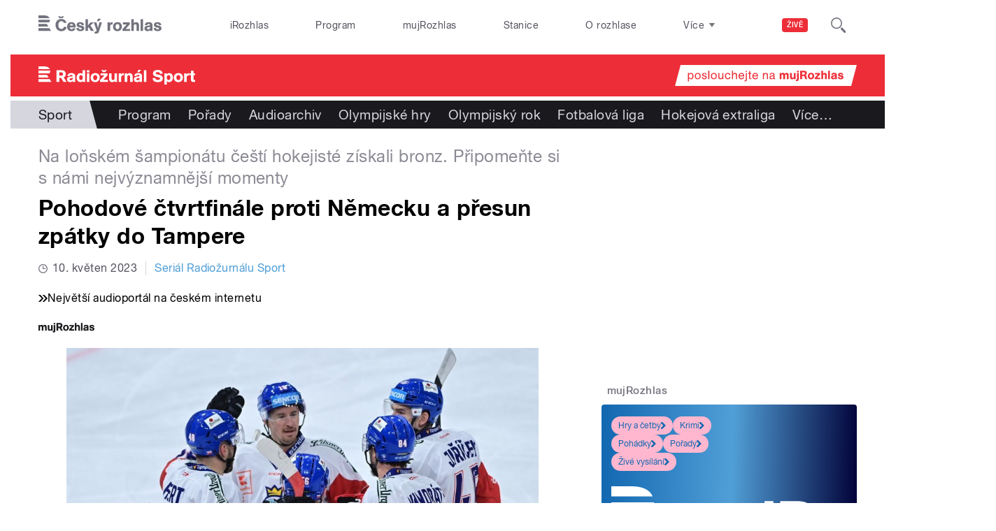

--- FILE ---
content_type: application/x-javascript
request_url: https://sport.rozhlas.cz/sites/default/files/advagg_js/js__ikH14qVaaDttM9ak66dHXdQqqkl7dSLIEVeQDwhsQp4__LQRrjbxitwrq-d8lN5tdKa2PZUc1cd4KsZ_eeMHcPOY__AepQsBqnHDPvQeQBqKz8sYxuo4xvF_O8XMyFGOCqO4k.js
body_size: 4944
content:
/* Source and licensing information for the line(s) below can be found at https://sport.rozhlas.cz/sites/all/modules/modified-contrib/soundmanager2/soundmanager2_config.js. */
(function($,soundManager,settings){if(typeof soundManager!='undefined'&&settings.soundmanager2){soundManager.url=settings.soundmanager2.mod_url;soundManager.flashVersion=9;soundManager.debugMode=settings.soundmanager2.debug;soundManager.useHighPerformance=true;soundManager.useFastPolling=true;soundManager.wmode='transparent'}})(jQuery,soundManager,Drupal.settings);;
/* Source and licensing information for the above line(s) can be found at https://sport.rozhlas.cz/sites/all/modules/modified-contrib/soundmanager2/soundmanager2_config.js. */
/* Source and licensing information for the line(s) below can be found at https://sport.rozhlas.cz/sites/all/modules/modified-contrib/photoswipe/js/photoswipe.jquery.js. */
(function($,Drupal,PhotoSwipe,PhotoSwipeUI_Default){Drupal.behaviors.photoswipe={photoSwipeOptions:{},galleries:[],attach:function(context,settings){this.photoSwipeOptions=settings.photoswipe?settings.photoswipe.options:{};var $galleries=$('.photoswipe-gallery',context);if($galleries.length)$galleries.each(function(index){var $gallery=$(this);$gallery.attr('data-pswp-uid',index+1);$gallery.on('click',Drupal.behaviors.photoswipe.onThumbnailsClick)});var $assetImages=$('a.photoswipe',context).filter(function(elem){return $(this).closest('.asset-type-image').length});if($assetImages.length)$assetImages.each(function(index){$imageLink=$(this);$imageLink.on('click',Drupal.behaviors.photoswipe.onAssetThumbnailsClick)});var $imagesWithoutGalleries=$('a.photoswipe',context).filter(function(elem){return!$(this).parents('.photoswipe-gallery').length&&!$(this).parents('.asset-type-image').length});if($imagesWithoutGalleries.length)$imagesWithoutGalleries.each(function(index){$imageLink=$(this);$imageLink.wrap('<span class="photoswipe-gallery"></span>');var $gallery=$imageLink.parent();$gallery.attr('data-pswp-uid',index+1);$gallery.on('click',Drupal.behaviors.photoswipe.onThumbnailsClick);$galleries.push($gallery)});var hashData=this.parseHash();if(hashData.pid>0&&hashData.gid>0)this.openPhotoSwipe(hashData.pid-1,$($galleries[hashData.gid-1]))},onThumbnailsClick:function(e){e=e||window.event;e.preventDefault?e.preventDefault():e.returnValue=false;var $clickedGallery=$(this),eTarget=e.target||e.srcElement,$eTarget=$(eTarget),clickedListItem=$eTarget.closest('.photoswipe');if(!clickedListItem)return;index=$clickedGallery.find('.photoswipe').index(clickedListItem);if(index>=0)Drupal.behaviors.photoswipe.openPhotoSwipe(index,$clickedGallery);return false},openPhotoSwipe:function(index,galleryElement,options){var pswpElement=$('.pswp')[0];options=options||Drupal.behaviors.photoswipe.photoSwipeOptions;var images=galleryElement.find('a.photoswipe'),items=this.prepareGalleryItems(images);options.index=index;options.galleryUID=galleryElement.data('pswp-uid');var gallery=new PhotoSwipe(pswpElement,PhotoSwipeUI_Default,items,options);gallery.init();this.galleries.push(gallery)},onAssetThumbnailsClick:function(e){var $clickedImage=$(this);index=$(document).find('.asset-type-image .photoswipe').index($clickedImage);if(index>=0)Drupal.behaviors.photoswipe.openAssetPhotoSwipe(index);return false},openAssetPhotoSwipe:function(index,options){var pswpElement=$('.pswp')[0];options=options||Drupal.behaviors.photoswipe.photoSwipeOptions;var images=$(document).find('.asset-type-image a.photoswipe'),items=this.prepareGalleryItems(images);options.index=index;options.galleryUID="asset";var gallery=new PhotoSwipe(pswpElement,PhotoSwipeUI_Default,items,options);gallery.init();this.galleries.push(gallery)},prepareGalleryItems:function(images){var items=[];images.each(function(index){var $image=$(this),size=$image.data('size')?$image.data('size').split('x'):['',''];items.push({src:$image.attr('href'),w:size[0],h:size[1],title:$image.data('overlay-title')})});return items},parseHash:function(){var hash=window.location.hash.substring(1),params={};if(hash.length<5)return params;var vars=hash.split('&');for(var i=0;i<vars.length;i++){if(!vars[i])continue;var pair=vars[i].split('=');if(pair.length<2)continue;params[pair[0]]=pair[1]};if(params.gid)params.gid=parseInt(params.gid,10);if(!params.hasOwnProperty('pid'))return params;params.pid=parseInt(params.pid,10);return params}}})(jQuery,Drupal,PhotoSwipe,PhotoSwipeUI_Default);;
/* Source and licensing information for the above line(s) can be found at https://sport.rozhlas.cz/sites/all/modules/modified-contrib/photoswipe/js/photoswipe.jquery.js. */
(function ($) {

  Drupal.behaviors.b_099eBehavior = {
    attach: function (context, settings) {

      // document.addEventListener('DOMContentLoaded', function () {
      window.addEventListener('load', function() {
        const carousels = document.querySelectorAll('.b-099e');
        if (carousels.length === 0) {
          return;
        }
        carousels.forEach((carousel) => {
          const items = carousel.querySelectorAll('.b-099e__list-item');
          const dotsList = carousel.querySelector('.b-099e__dots-list');
          const list = carousel.querySelector('.b-099e__list');

          if (!dotsList || !list || items.length === 0) {
            return;
          }
          let currentIndex = 0;
          let intervalId;
          let isTransitioning = false;
          // je karusel vertikalni?
          const isVertical = carousel.classList.contains('vertical');
          // nastavi vysku kontejneru dle vysky jednoho itemu, pokud je karusel vertikalni
          function adjustCarouselHeight() {
            if (isVertical && items.length > 0) {
              const itemHeight = items[0].offsetHeight;
              list.style.height = `${itemHeight}px`;
            }
          }
          // vytvoreni tecek na zaklade poctu polozek
          items.forEach((item, index) => {
            const dot = document.createElement('li');
            dot.className = 'b-099e__dots-list-item';
            dot.dataset.index = index;
            dot.addEventListener('click', () => {
              if (!isTransitioning && index !== currentIndex) {
                jumpToSlide(index);
                resetInterval();
              }
            });
            dotsList.appendChild(dot);
          });
          const dots = dotsList.querySelectorAll('.b-099e__dots-list-item');
          // nastaveni prvni tecky jako aktivni
          dots[0].classList.add('active');
          // funkce pro prepnuti na konkretni slide
          function jumpToSlide(index) {
            if (isTransitioning) return;
            isTransitioning = true;
            dots[currentIndex].classList.remove('active');
            dots[index].classList.add('active');
            const transformValue = isVertical ? `translateY(-${index * 100}%)` : `translateX(-${index * 100}%)`;
            list.style.transition = 'transform 0.5s ease';
            list.style.transform = transformValue;
            currentIndex = index;
            setTimeout(() => {
              isTransitioning = false;
            }, 500);
          }
          // funkce pro automaticke prepinani
          function autoSlide() {
            const nextIndex = (currentIndex + 1) % items.length;
            const transformValue = isVertical ? `translateY(-${nextIndex * 100}%)` : `translateX(-${nextIndex * 100}%)`;
            jumpToSlide(nextIndex);
          }
          // nastaveni automatickeho prepinani kazdych 5 sekund
          function startInterval() {
            intervalId = setInterval(autoSlide, 5000);
          }
          function resetInterval() {
            clearInterval(intervalId);
            startInterval();
          }
          // inicializace
          adjustCarouselHeight(); // ujistit se, ze vyska je spravne nastavena pri nacteni
          startInterval();
          // nastavi vysku kontejneru pri zmene velikosti okna
          window.addEventListener('resize', adjustCarouselHeight);
        });
      });


    }
  };

})(jQuery);
;/**/
(function(factory){if(typeof define==="function"&&define.amd){define(["jquery"],function($){return factory($)})}else if(typeof module==="object"&&typeof module.exports==="object"){exports=factory(require("jquery"))}else{factory(jQuery)}})(function($){$.easing.jswing=$.easing.swing;var pow=Math.pow,sqrt=Math.sqrt,sin=Math.sin,cos=Math.cos,PI=Math.PI,c1=1.70158,c2=c1*1.525,c3=c1+1,c4=2*PI/3,c5=2*PI/4.5;function bounceOut(x){var n1=7.5625,d1=2.75;if(x<1/d1){return n1*x*x}else if(x<2/d1){return n1*(x-=1.5/d1)*x+.75}else if(x<2.5/d1){return n1*(x-=2.25/d1)*x+.9375}else{return n1*(x-=2.625/d1)*x+.984375}}$.extend($.easing,{def:"easeOutQuad",swing:function(x){return $.easing[$.easing.def](x)},easeInQuad:function(x){return x*x},easeOutQuad:function(x){return 1-(1-x)*(1-x)},easeInOutQuad:function(x){return x<.5?2*x*x:1-pow(-2*x+2,2)/2},easeInCubic:function(x){return x*x*x},easeOutCubic:function(x){return 1-pow(1-x,3)},easeInOutCubic:function(x){return x<.5?4*x*x*x:1-pow(-2*x+2,3)/2},easeInQuart:function(x){return x*x*x*x},easeOutQuart:function(x){return 1-pow(1-x,4)},easeInOutQuart:function(x){return x<.5?8*x*x*x*x:1-pow(-2*x+2,4)/2},easeInQuint:function(x){return x*x*x*x*x},easeOutQuint:function(x){return 1-pow(1-x,5)},easeInOutQuint:function(x){return x<.5?16*x*x*x*x*x:1-pow(-2*x+2,5)/2},easeInSine:function(x){return 1-cos(x*PI/2)},easeOutSine:function(x){return sin(x*PI/2)},easeInOutSine:function(x){return-(cos(PI*x)-1)/2},easeInExpo:function(x){return x===0?0:pow(2,10*x-10)},easeOutExpo:function(x){return x===1?1:1-pow(2,-10*x)},easeInOutExpo:function(x){return x===0?0:x===1?1:x<.5?pow(2,20*x-10)/2:(2-pow(2,-20*x+10))/2},easeInCirc:function(x){return 1-sqrt(1-pow(x,2))},easeOutCirc:function(x){return sqrt(1-pow(x-1,2))},easeInOutCirc:function(x){return x<.5?(1-sqrt(1-pow(2*x,2)))/2:(sqrt(1-pow(-2*x+2,2))+1)/2},easeInElastic:function(x){return x===0?0:x===1?1:-pow(2,10*x-10)*sin((x*10-10.75)*c4)},easeOutElastic:function(x){return x===0?0:x===1?1:pow(2,-10*x)*sin((x*10-.75)*c4)+1},easeInOutElastic:function(x){return x===0?0:x===1?1:x<.5?-(pow(2,20*x-10)*sin((20*x-11.125)*c5))/2:pow(2,-20*x+10)*sin((20*x-11.125)*c5)/2+1},easeInBack:function(x){return c3*x*x*x-c1*x*x},easeOutBack:function(x){return 1+c3*pow(x-1,3)+c1*pow(x-1,2)},easeInOutBack:function(x){return x<.5?pow(2*x,2)*((c2+1)*2*x-c2)/2:(pow(2*x-2,2)*((c2+1)*(x*2-2)+c2)+2)/2},easeInBounce:function(x){return 1-bounceOut(1-x)},easeOutBounce:bounceOut,easeInOutBounce:function(x){return x<.5?(1-bounceOut(1-2*x))/2:(1+bounceOut(2*x-1))/2}})});
;/**/
/* Source and licensing information for the line(s) below can be found at https://sport.rozhlas.cz/sites/all/themes/custom/e7/js/sport/cro_sport.js. */
(function($){var $bodySport=$('body.sport:not(.page-player-embed)'),$bodySportHp=$('body.sport.page-sport-hp'),$bodyEmbed=$('body.sport.page-player-embed');if($bodySportHp.length>0||$bodyEmbed.length>0)$(function(){var $buttonPlayLive=$('.button-play--launcher-live-sport');$buttonPlayLive.bind('click',function(){if(typeof croSportPlayerEl!=='undefined'&&croSportPlayerEl!==null)croSportPlayerEl.PlayNoPause();return false})});if($bodySportHp.length>0){$(function(){$('.page > header').attr('id','sport-header');$('.page > .main').attr('id','sport-main')});$(function(){var $b015El=$('.b-015'),$visualImageEl=$('.header__visual-image'),$visualImageLegalEl=$visualImageEl.find('.header__visual-image-legal'),b015ElHeight=$b015El.outerHeight(),visualImageElHeight=$visualImageEl.outerHeight(),visualImageElOffset=$visualImageEl.offset().top,scrollTop=0,invisible=false
function invisibleEl(){$visualImageLegalEl.addClass('invisible');invisible=true}
function visibleEl(){$visualImageLegalEl.removeClass('invisible');invisible=false};$(window).bind('scroll',function(){scrollTop=$(window).scrollTop();visualImageElOffset=$visualImageEl.offset().top;if((scrollTop>=visualImageElOffset+visualImageElHeight-b015ElHeight)&&!invisible){invisibleEl()}else if((scrollTop<visualImageElOffset+visualImageElHeight-b015ElHeight)&&invisible)visibleEl()}).scroll();$(window).bind('resize',function reset(){visibleEl();b015ElHeight=$b015El.outerHeight();visualImageElHeight=$visualImageEl.outerHeight();visualImageElOffset=$visualImageEl.offset().top;$(window).scroll()})});$(function(){var $adEl=$('.header__visual-block--ad'),$adElChildLink=$adEl.find('.b-099d__image-link');if($adElChildLink.length>0)$adEl.addClass('header__visual-block--ad-link')})};if($bodySport.length>0){$(function(){var $page=$('html, body'),$link=$('a.page-scroll');$link.bind('click',function(){var $anchor=$(this);$page.on("scroll mousedown wheel DOMMouseScroll mousewheel keyup touchmove",function(){$page.stop()});$page.stop().animate({scrollTop:$($anchor.attr('href')).offset().top},1500,'easeInOutExpo',function(){$page.off("scroll mousedown wheel DOMMouseScroll mousewheel keyup touchmove")});return false})})}else if($bodyEmbed.length>0);})(jQuery);;
/* Source and licensing information for the above line(s) can be found at https://sport.rozhlas.cz/sites/all/themes/custom/e7/js/sport/cro_sport.js. */
/* Source and licensing information for the line(s) below can be found at https://sport.rozhlas.cz/sites/all/themes/custom/e7/js/cro_stickynav.js. */
(function($){var $body=$('body');if($body.length>0&&($body.hasClass('junior')||$body.hasClass('pohoda')||$body.hasClass('sport')))$(function(){var $el=$('.b-015'),elHeight=$el.outerHeight(),elMarginBottom=parseInt($el.css('marginBottom')),elOffset=$el.offset().top,elLastOffset=elOffset,scrollTop=0,lastScrollTop=0,scrolled=false,scrollCheckInterval=250,delayHeightMultiplier=1e3,delayHeight=scrollTop+delayHeightMultiplier,fixedPos=false
function scrollDirection(scrollTop){var scrollDir=Math.sign(scrollTop-lastScrollTop);return(scrollDir<0?'up':'down')}
function scrollClass(){var scrollDir=scrollDirection(scrollTop);lastScrollTop=scrollTop;$el.toggleClass('scrolled-up',scrollDir==='up');$el.toggleClass('scrolled-down',scrollDir==='down')}
function fixedPosition(){$el.addClass('fixed');fixedPos=true}
function defaultPosition(){$el.removeClass('fixed');fixedPos=false};$(window).bind('scroll',function(){scrolled=true;scrollTop=$(window).scrollTop();elOffset=$el.offset().top;if(elOffset!=elLastOffset&&!fixedPos)elLastOffset=elOffset;if((scrollTop>=elLastOffset)&&!fixedPos){fixedPosition()}else if((scrollTop<elLastOffset)&&fixedPos)defaultPosition();if($el.hasClass('scrolled-up')){$el.removeClass('delayed');delayHeight=scrollTop+delayHeightMultiplier}else if(scrollTop>=delayHeight)$el.addClass('delayed')}).scroll();setInterval(function scrollChecker(){if(scrolled){scrollClass();scrolled=false}},scrollCheckInterval);$(window).bind('resize',function reset(){defaultPosition();elHeight=$el.outerHeight();elOffset=$el.offset().top;delayHeight=scrollTop+delayHeightMultiplier;$(window).scroll()})})})(jQuery);;
/* Source and licensing information for the above line(s) can be found at https://sport.rozhlas.cz/sites/all/themes/custom/e7/js/cro_stickynav.js. */
/* Source and licensing information for the line(s) below can be found at https://sport.rozhlas.cz/sites/all/modules/custom/cro_autoplay/js/cro_autoplay.js. */
(function($){Drupal.behaviors.playAudio={attach:function(context,settings){$('.button-play',context).attr('href',function(i,h){return h+'#player=on'});$('.button-listaction--play',context).attr('href',function(i,h){return h+'#player=on'});$(".audio-serial-player .cro-playlist-el-title",context).mousedown(function(){if($(this).html().indexOf('Přehrát celý seriál')>=0)window.sm2BarPlayers[0].actions.play()});$(".audio-serial-player .cro-playlist-el-title",context).mouseover(function(){if($(this).html().indexOf('Přehrát celý seriál')>=0){$(this).css('cursor','pointer')}else $(this).css('cursor','auto')});$(window).load(function(){if($('.sm2-bar-ui',context).length>0)if(window.location.hash.indexOf('player=on')>=0||window.location.href.indexOf('player=on')>=0){window.sm2BarPlayers[0].actions.play();if(document.getElementById('repeat')!==null)$('html, body').animate({scrollTop:$('#repeat').offset().top},1e3)}})}}})(jQuery);;
/* Source and licensing information for the above line(s) can be found at https://sport.rozhlas.cz/sites/all/modules/custom/cro_autoplay/js/cro_autoplay.js. */


--- FILE ---
content_type: image/svg+xml
request_url: https://sport.rozhlas.cz/sites/all/themes/custom/e7/images/logo/radiozurnalsport_colored-white.svg
body_size: 4965
content:
<svg xmlns="http://www.w3.org/2000/svg" viewBox="0 0 812 97">
  <defs>
    <style>
      .cls-1 {
        fill: #ffffff;
        fill-rule: evenodd;
      }
    </style>
  </defs>
  <path class="cls-1" d="M29.187,24H0V38.5H58.887C54.633,28.6,43.428,24,29.187,24m27.7,37.207H0V46.766H60.7c0.029,0.566.045,1.138,0.039,1.723-0.05,5.375-1.338,9.519-3.851,12.722M0,69.479V83.9H53.031l-8.879-14.42H0ZM0,92.167H58.124l8.945,14.521H0V92.167Zm130.989-9.121,14.275,23.67H129.677L116.73,85.247h-9.37v21.469H93.285V44.6h23.928c9.412,0,17.77,1.32,22.258,10.644a23.572,23.572,0,0,1,1.933,9.5c0,4.485-1.054,9.237-3.87,12.843A17.743,17.743,0,0,1,130.989,83.046Zm-5.418-23.752c-2.815-3.517-7.391-3.342-11.438-3.342H107.36V73.723c2.463,0,5.014.087,7.477,0.087,2.288,0,5.543,0,7.654-.967a8.407,8.407,0,0,0,4.926-8.006A8.954,8.954,0,0,0,125.571,59.294Zm64.742,47.441-12.433,0-0.088-4.138c-5.023,3.519-7.844,5.458-14.366,5.458-8.813,0-15.864-5.458-15.864-14.7,0-12.938,12.6-14.083,22.474-15.491,2.291-.353,7.051-0.528,7.051-3.785,0-3.521-4.231-4.225-6.962-4.225-3.614,0-8.2,1.233-8.02,5.72H150.119c0.616-11.353,9.165-15.755,19.477-15.755,7.579,0,16.129,1.235,19.477,9.155,1.41,3.432,1.233,8.713,1.233,12.41ZM177.436,84.911a26.971,26.971,0,0,1-3.173,1.056c-3.613.969-13.569,1.056-13.569,6.953,0,3.785,3.436,4.928,6.079,4.928,0.97,0,7.314-.087,10.663-5.9v-7.04Zm51.814,21.826v-4.4c-2.643,4.136-7.4,5.544-12.072,5.544-12.953,0-19.474-11.881-19.474-23.5C197.7,71.972,203.96,60,217.8,60a16.7,16.7,0,0,1,10.926,4.138V44.6h13.131v62.136h-12.6Zm-9.164-36.085c-6.961,0-9.165,7.393-9.165,13.113,0,6.25,1.851,13.379,9.341,13.379,7.314,0,8.9-6.954,8.9-12.938C229.162,78.046,227.664,70.652,220.086,70.652ZM263.8,56.307H250.93V44.6H263.8V56.307Zm0,50.43H250.93V61.148H263.8v45.589Zm29.785,1.319c-14.276,0-23.175-9.856-23.175-23.85,0-14.786,9.605-24.378,24.408-24.378,14.012,0,22.823,10.3,22.823,23.938C317.636,97.847,307.767,108.056,293.58,108.056ZM294.2,70.212c-7.842,0-10.485,6.688-10.485,13.466,0,6.6,2.467,13.817,10.309,13.817,8.02,0,10.311-7.48,10.311-14.258C304.331,76.726,301.863,70.212,294.2,70.212Zm63.89,1.409L336.233,96h23.351v10.738H319.4V97.055l22.559-25.17h-20V61.148h36.129V71.621ZM345.18,54.9H333.962l-8.314-12.289h9.78l4.319,6.656,4.493-6.656H354.2Zm49.213,51.833v-5.018c-2.556,4.138-8.283,6.161-12.954,6.161-14.275,0-15.244-11.529-15.244-20.153V61.148h12.952V87.286c0,5.017.97,9.858,7.138,9.858,6.522,0,7.844-5.369,7.844-12.234V61.148h12.6v45.589H394.393Zm34.013-38.109c2.468-6.337,6.26-8.361,11.808-8.361a12.615,12.615,0,0,1,2.293.177V72.236a19.173,19.173,0,0,0-3.084-.264c-9.34,0-10.4,6.865-10.4,12.321v22.444H415.72V61.148h12.686v7.48Zm46.44,38.109V79.893c0-4.4-1.673-8.713-6.784-8.713-6.168,0-7.841,5.456-7.841,10.3v25.26H447.177V61.148h12.69v5.281a15.373,15.373,0,0,1,12.6-6.337,15.559,15.559,0,0,1,9.6,2.993c5.2,3.96,6.08,9.5,6.08,15.665v27.987H474.846Zm62.127,0-12.424.087-0.091-4.136c-5.02,3.433-7.842,5.458-14.363,5.458-8.812,0-15.862-5.458-15.862-14.787,0-12.938,12.6-14.081,22.471-15.49,2.293-.351,7.05-0.528,7.05-3.785,0-3.519-4.228-4.224-6.963-4.224-3.612,0-8.2,1.233-8.016,5.72H496.789c0.619-11.353,9.164-15.753,19.474-15.753,7.579,0,16.128,1.232,19.474,9.154,1.411,3.432,1.236,8.713,1.236,12.408v25.347ZM524.108,84.911a27.058,27.058,0,0,1-3.175,1.056c-3.613.969-13.569,1.056-13.569,6.953,0,3.785,3.438,4.928,6.081,4.928,0.97,0,7.313-.087,10.663-5.9v-7.04Zm-2.59-30.022H512.1l5.913-12.283h14.538Zm37.66,51.849H546.225V44.6h12.953v62.136Zm70.587-42.86c-0.441-6.6-4.407-9.507-12.074-9.507-6.255,0-9.78,2.2-9.78,6.337,0,4.225,4.141,5.369,10.4,6.778l8.1,1.848c5.2,1.143,18.155,4.136,18.155,18.922,0,7.657-3.879,19.891-26.084,19.891-14.1,0-26-4.841-26.7-21.124l14.009-.792c0.088,6.953,5.024,10.209,13.306,10.209,3.7,0,11.1-.792,11.1-7.217,0-5.1-5.727-6.426-12.073-7.834l-4.4-.968c-12.074-2.64-19.915-7.217-19.915-18.569,0-16.987,17.093-18.747,25.026-18.747,14.713,0,24.144,7.042,24.76,19.714Zm35.34-2.729V66.6c3.346-4.488,7.225-6.6,12.865-6.6,12.161,0,18.946,9.945,18.946,23.939,0,12.057-6.522,23.938-19.741,23.938-5.111,0-8.195-1.584-11.72-5.1V121H652.5V61.148h12.6Zm9.6,9.418c-7.929,0-9.34,7.48-9.34,13.728,0,6.16,1.678,12.762,9.253,12.762,7.316,0,9.164-8.008,9.164-13.9C683.784,77.341,681.67,70.565,674.707,70.565Zm50.053,37.491c-14.272,0-23.175-9.856-23.175-23.85,0-14.786,9.606-24.378,24.411-24.378,14.009,0,22.82,10.3,22.82,23.938C748.816,97.847,738.948,108.056,724.76,108.056Zm0.62-37.844c-7.846,0-10.488,6.688-10.488,13.466,0,6.6,2.468,13.817,10.309,13.817,8.02,0,10.309-7.48,10.309-14.258C735.51,76.726,733.046,70.212,725.38,70.212Zm42.561-1.584c2.468-6.337,6.259-8.361,11.807-8.361a12.624,12.624,0,0,1,2.294.177V72.236a19.182,19.182,0,0,0-3.084-.264c-9.34,0-10.4,6.865-10.4,12.321v22.444H755.255V61.148h12.686v7.48ZM803.543,71V91.512c0,3.783.7,5.279,4.932,5.279,1.323,0,2.206-.087,3.525-0.176v10.034a71.159,71.159,0,0,1-8.9.615c-10.663,0-12.515-5.1-12.515-14.258V71h-6.518V61.148h6.518V47.681h12.956V61.148h8.016V71h-8.016Z" transform="translate(0 -24)"/>
</svg>
